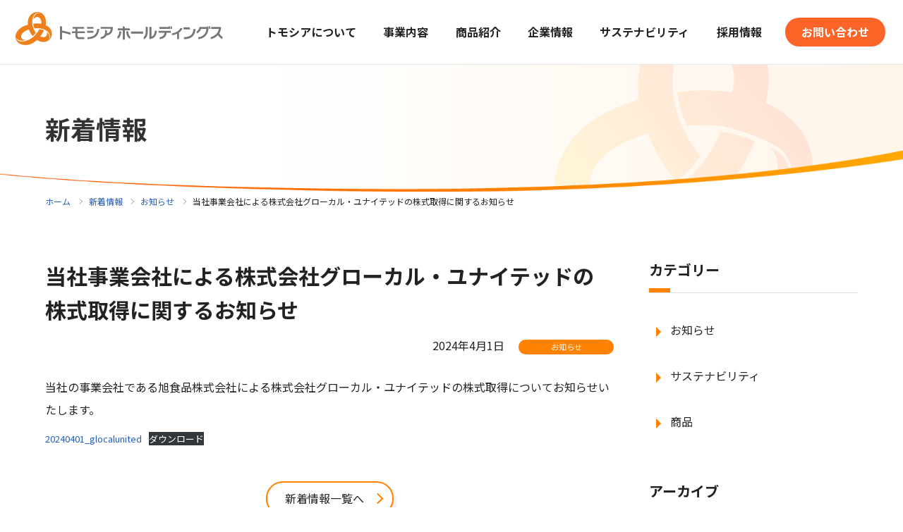

--- FILE ---
content_type: text/html; charset=UTF-8
request_url: https://www.tomoshia.co.jp/notice/267/
body_size: 31848
content:
<!DOCTYPE html>
<html lang="ja">
<head>
<!-- Google Tag Manager -->
<script>(function(w,d,s,l,i){w[l]=w[l]||[];w[l].push({'gtm.start':
new Date().getTime(),event:'gtm.js'});var f=d.getElementsByTagName(s)[0],
j=d.createElement(s),dl=l!='dataLayer'?'&l='+l:'';j.async=true;j.src=
'https://www.googletagmanager.com/gtm.js?id='+i+dl;f.parentNode.insertBefore(j,f);
})(window,document,'script','dataLayer','GTM-M69ST9HJ');</script>
<!-- End Google Tag Manager -->
<meta charset="UTF-8">
<title>当社事業会社による株式会社グローカル・ユナイテッドの株式取得に関するお知らせ｜トモシアホールディングス株式会社
</title>
<link rel="shortcut icon" href="https://www.tomoshia.co.jp/favicon.ico">
<link rel="apple-touch-icon" href="https://www.tomoshia.co.jp/apple-touch-icon.png">
<meta name="viewport" content="width=device-width, initial-scale=1.0">
<link rel="stylesheet" href="https://www.tomoshia.co.jp/css/responsive.css">
<link rel="stylesheet" href="https://www.tomoshia.co.jp/css/default.css">
<link rel="stylesheet" href="https://www.tomoshia.co.jp/css/parts.css">
<link rel="stylesheet" href="https://www.tomoshia.co.jp/css/common.css">
<link rel="preconnect" href="https://fonts.googleapis.com">
<link rel="preconnect" href="https://fonts.gstatic.com" crossorigin>
<link href="https://fonts.googleapis.com/css2?family=Noto+Sans+JP:wght@400;700&display=swap" rel="stylesheet">

<!-- page-css -->
<link rel="stylesheet" href="https://www.tomoshia.co.jp/css/info.css">
<meta name='robots' content='max-image-preview:large' />
<style id='wp-img-auto-sizes-contain-inline-css' type='text/css'>
img:is([sizes=auto i],[sizes^="auto," i]){contain-intrinsic-size:3000px 1500px}
/*# sourceURL=wp-img-auto-sizes-contain-inline-css */
</style>
<style id='wp-emoji-styles-inline-css' type='text/css'>

	img.wp-smiley, img.emoji {
		display: inline !important;
		border: none !important;
		box-shadow: none !important;
		height: 1em !important;
		width: 1em !important;
		margin: 0 0.07em !important;
		vertical-align: -0.1em !important;
		background: none !important;
		padding: 0 !important;
	}
/*# sourceURL=wp-emoji-styles-inline-css */
</style>
<style id='wp-block-library-inline-css' type='text/css'>
:root{--wp-block-synced-color:#7a00df;--wp-block-synced-color--rgb:122,0,223;--wp-bound-block-color:var(--wp-block-synced-color);--wp-editor-canvas-background:#ddd;--wp-admin-theme-color:#007cba;--wp-admin-theme-color--rgb:0,124,186;--wp-admin-theme-color-darker-10:#006ba1;--wp-admin-theme-color-darker-10--rgb:0,107,160.5;--wp-admin-theme-color-darker-20:#005a87;--wp-admin-theme-color-darker-20--rgb:0,90,135;--wp-admin-border-width-focus:2px}@media (min-resolution:192dpi){:root{--wp-admin-border-width-focus:1.5px}}.wp-element-button{cursor:pointer}:root .has-very-light-gray-background-color{background-color:#eee}:root .has-very-dark-gray-background-color{background-color:#313131}:root .has-very-light-gray-color{color:#eee}:root .has-very-dark-gray-color{color:#313131}:root .has-vivid-green-cyan-to-vivid-cyan-blue-gradient-background{background:linear-gradient(135deg,#00d084,#0693e3)}:root .has-purple-crush-gradient-background{background:linear-gradient(135deg,#34e2e4,#4721fb 50%,#ab1dfe)}:root .has-hazy-dawn-gradient-background{background:linear-gradient(135deg,#faaca8,#dad0ec)}:root .has-subdued-olive-gradient-background{background:linear-gradient(135deg,#fafae1,#67a671)}:root .has-atomic-cream-gradient-background{background:linear-gradient(135deg,#fdd79a,#004a59)}:root .has-nightshade-gradient-background{background:linear-gradient(135deg,#330968,#31cdcf)}:root .has-midnight-gradient-background{background:linear-gradient(135deg,#020381,#2874fc)}:root{--wp--preset--font-size--normal:16px;--wp--preset--font-size--huge:42px}.has-regular-font-size{font-size:1em}.has-larger-font-size{font-size:2.625em}.has-normal-font-size{font-size:var(--wp--preset--font-size--normal)}.has-huge-font-size{font-size:var(--wp--preset--font-size--huge)}.has-text-align-center{text-align:center}.has-text-align-left{text-align:left}.has-text-align-right{text-align:right}.has-fit-text{white-space:nowrap!important}#end-resizable-editor-section{display:none}.aligncenter{clear:both}.items-justified-left{justify-content:flex-start}.items-justified-center{justify-content:center}.items-justified-right{justify-content:flex-end}.items-justified-space-between{justify-content:space-between}.screen-reader-text{border:0;clip-path:inset(50%);height:1px;margin:-1px;overflow:hidden;padding:0;position:absolute;width:1px;word-wrap:normal!important}.screen-reader-text:focus{background-color:#ddd;clip-path:none;color:#444;display:block;font-size:1em;height:auto;left:5px;line-height:normal;padding:15px 23px 14px;text-decoration:none;top:5px;width:auto;z-index:100000}html :where(.has-border-color){border-style:solid}html :where([style*=border-top-color]){border-top-style:solid}html :where([style*=border-right-color]){border-right-style:solid}html :where([style*=border-bottom-color]){border-bottom-style:solid}html :where([style*=border-left-color]){border-left-style:solid}html :where([style*=border-width]){border-style:solid}html :where([style*=border-top-width]){border-top-style:solid}html :where([style*=border-right-width]){border-right-style:solid}html :where([style*=border-bottom-width]){border-bottom-style:solid}html :where([style*=border-left-width]){border-left-style:solid}html :where(img[class*=wp-image-]){height:auto;max-width:100%}:where(figure){margin:0 0 1em}html :where(.is-position-sticky){--wp-admin--admin-bar--position-offset:var(--wp-admin--admin-bar--height,0px)}@media screen and (max-width:600px){html :where(.is-position-sticky){--wp-admin--admin-bar--position-offset:0px}}

/*# sourceURL=wp-block-library-inline-css */
</style><style id='wp-block-file-inline-css' type='text/css'>
.wp-block-file{box-sizing:border-box}.wp-block-file:not(.wp-element-button){font-size:.8em}.wp-block-file.aligncenter{text-align:center}.wp-block-file.alignright{text-align:right}.wp-block-file *+.wp-block-file__button{margin-left:.75em}:where(.wp-block-file){margin-bottom:1.5em}.wp-block-file__embed{margin-bottom:1em}:where(.wp-block-file__button){border-radius:2em;display:inline-block;padding:.5em 1em}:where(.wp-block-file__button):where(a):active,:where(.wp-block-file__button):where(a):focus,:where(.wp-block-file__button):where(a):hover,:where(.wp-block-file__button):where(a):visited{box-shadow:none;color:#fff;opacity:.85;text-decoration:none}
/*# sourceURL=https://www.tomoshia.co.jp/wp/wp-includes/blocks/file/style.min.css */
</style>
<style id='wp-block-paragraph-inline-css' type='text/css'>
.is-small-text{font-size:.875em}.is-regular-text{font-size:1em}.is-large-text{font-size:2.25em}.is-larger-text{font-size:3em}.has-drop-cap:not(:focus):first-letter{float:left;font-size:8.4em;font-style:normal;font-weight:100;line-height:.68;margin:.05em .1em 0 0;text-transform:uppercase}body.rtl .has-drop-cap:not(:focus):first-letter{float:none;margin-left:.1em}p.has-drop-cap.has-background{overflow:hidden}:root :where(p.has-background){padding:1.25em 2.375em}:where(p.has-text-color:not(.has-link-color)) a{color:inherit}p.has-text-align-left[style*="writing-mode:vertical-lr"],p.has-text-align-right[style*="writing-mode:vertical-rl"]{rotate:180deg}
/*# sourceURL=https://www.tomoshia.co.jp/wp/wp-includes/blocks/paragraph/style.min.css */
</style>
<style id='global-styles-inline-css' type='text/css'>
:root{--wp--preset--aspect-ratio--square: 1;--wp--preset--aspect-ratio--4-3: 4/3;--wp--preset--aspect-ratio--3-4: 3/4;--wp--preset--aspect-ratio--3-2: 3/2;--wp--preset--aspect-ratio--2-3: 2/3;--wp--preset--aspect-ratio--16-9: 16/9;--wp--preset--aspect-ratio--9-16: 9/16;--wp--preset--color--black: #000000;--wp--preset--color--cyan-bluish-gray: #abb8c3;--wp--preset--color--white: #ffffff;--wp--preset--color--pale-pink: #f78da7;--wp--preset--color--vivid-red: #cf2e2e;--wp--preset--color--luminous-vivid-orange: #ff6900;--wp--preset--color--luminous-vivid-amber: #fcb900;--wp--preset--color--light-green-cyan: #7bdcb5;--wp--preset--color--vivid-green-cyan: #00d084;--wp--preset--color--pale-cyan-blue: #8ed1fc;--wp--preset--color--vivid-cyan-blue: #0693e3;--wp--preset--color--vivid-purple: #9b51e0;--wp--preset--gradient--vivid-cyan-blue-to-vivid-purple: linear-gradient(135deg,rgb(6,147,227) 0%,rgb(155,81,224) 100%);--wp--preset--gradient--light-green-cyan-to-vivid-green-cyan: linear-gradient(135deg,rgb(122,220,180) 0%,rgb(0,208,130) 100%);--wp--preset--gradient--luminous-vivid-amber-to-luminous-vivid-orange: linear-gradient(135deg,rgb(252,185,0) 0%,rgb(255,105,0) 100%);--wp--preset--gradient--luminous-vivid-orange-to-vivid-red: linear-gradient(135deg,rgb(255,105,0) 0%,rgb(207,46,46) 100%);--wp--preset--gradient--very-light-gray-to-cyan-bluish-gray: linear-gradient(135deg,rgb(238,238,238) 0%,rgb(169,184,195) 100%);--wp--preset--gradient--cool-to-warm-spectrum: linear-gradient(135deg,rgb(74,234,220) 0%,rgb(151,120,209) 20%,rgb(207,42,186) 40%,rgb(238,44,130) 60%,rgb(251,105,98) 80%,rgb(254,248,76) 100%);--wp--preset--gradient--blush-light-purple: linear-gradient(135deg,rgb(255,206,236) 0%,rgb(152,150,240) 100%);--wp--preset--gradient--blush-bordeaux: linear-gradient(135deg,rgb(254,205,165) 0%,rgb(254,45,45) 50%,rgb(107,0,62) 100%);--wp--preset--gradient--luminous-dusk: linear-gradient(135deg,rgb(255,203,112) 0%,rgb(199,81,192) 50%,rgb(65,88,208) 100%);--wp--preset--gradient--pale-ocean: linear-gradient(135deg,rgb(255,245,203) 0%,rgb(182,227,212) 50%,rgb(51,167,181) 100%);--wp--preset--gradient--electric-grass: linear-gradient(135deg,rgb(202,248,128) 0%,rgb(113,206,126) 100%);--wp--preset--gradient--midnight: linear-gradient(135deg,rgb(2,3,129) 0%,rgb(40,116,252) 100%);--wp--preset--font-size--small: 13px;--wp--preset--font-size--medium: 20px;--wp--preset--font-size--large: 36px;--wp--preset--font-size--x-large: 42px;--wp--preset--spacing--20: 0.44rem;--wp--preset--spacing--30: 0.67rem;--wp--preset--spacing--40: 1rem;--wp--preset--spacing--50: 1.5rem;--wp--preset--spacing--60: 2.25rem;--wp--preset--spacing--70: 3.38rem;--wp--preset--spacing--80: 5.06rem;--wp--preset--shadow--natural: 6px 6px 9px rgba(0, 0, 0, 0.2);--wp--preset--shadow--deep: 12px 12px 50px rgba(0, 0, 0, 0.4);--wp--preset--shadow--sharp: 6px 6px 0px rgba(0, 0, 0, 0.2);--wp--preset--shadow--outlined: 6px 6px 0px -3px rgb(255, 255, 255), 6px 6px rgb(0, 0, 0);--wp--preset--shadow--crisp: 6px 6px 0px rgb(0, 0, 0);}:where(.is-layout-flex){gap: 0.5em;}:where(.is-layout-grid){gap: 0.5em;}body .is-layout-flex{display: flex;}.is-layout-flex{flex-wrap: wrap;align-items: center;}.is-layout-flex > :is(*, div){margin: 0;}body .is-layout-grid{display: grid;}.is-layout-grid > :is(*, div){margin: 0;}:where(.wp-block-columns.is-layout-flex){gap: 2em;}:where(.wp-block-columns.is-layout-grid){gap: 2em;}:where(.wp-block-post-template.is-layout-flex){gap: 1.25em;}:where(.wp-block-post-template.is-layout-grid){gap: 1.25em;}.has-black-color{color: var(--wp--preset--color--black) !important;}.has-cyan-bluish-gray-color{color: var(--wp--preset--color--cyan-bluish-gray) !important;}.has-white-color{color: var(--wp--preset--color--white) !important;}.has-pale-pink-color{color: var(--wp--preset--color--pale-pink) !important;}.has-vivid-red-color{color: var(--wp--preset--color--vivid-red) !important;}.has-luminous-vivid-orange-color{color: var(--wp--preset--color--luminous-vivid-orange) !important;}.has-luminous-vivid-amber-color{color: var(--wp--preset--color--luminous-vivid-amber) !important;}.has-light-green-cyan-color{color: var(--wp--preset--color--light-green-cyan) !important;}.has-vivid-green-cyan-color{color: var(--wp--preset--color--vivid-green-cyan) !important;}.has-pale-cyan-blue-color{color: var(--wp--preset--color--pale-cyan-blue) !important;}.has-vivid-cyan-blue-color{color: var(--wp--preset--color--vivid-cyan-blue) !important;}.has-vivid-purple-color{color: var(--wp--preset--color--vivid-purple) !important;}.has-black-background-color{background-color: var(--wp--preset--color--black) !important;}.has-cyan-bluish-gray-background-color{background-color: var(--wp--preset--color--cyan-bluish-gray) !important;}.has-white-background-color{background-color: var(--wp--preset--color--white) !important;}.has-pale-pink-background-color{background-color: var(--wp--preset--color--pale-pink) !important;}.has-vivid-red-background-color{background-color: var(--wp--preset--color--vivid-red) !important;}.has-luminous-vivid-orange-background-color{background-color: var(--wp--preset--color--luminous-vivid-orange) !important;}.has-luminous-vivid-amber-background-color{background-color: var(--wp--preset--color--luminous-vivid-amber) !important;}.has-light-green-cyan-background-color{background-color: var(--wp--preset--color--light-green-cyan) !important;}.has-vivid-green-cyan-background-color{background-color: var(--wp--preset--color--vivid-green-cyan) !important;}.has-pale-cyan-blue-background-color{background-color: var(--wp--preset--color--pale-cyan-blue) !important;}.has-vivid-cyan-blue-background-color{background-color: var(--wp--preset--color--vivid-cyan-blue) !important;}.has-vivid-purple-background-color{background-color: var(--wp--preset--color--vivid-purple) !important;}.has-black-border-color{border-color: var(--wp--preset--color--black) !important;}.has-cyan-bluish-gray-border-color{border-color: var(--wp--preset--color--cyan-bluish-gray) !important;}.has-white-border-color{border-color: var(--wp--preset--color--white) !important;}.has-pale-pink-border-color{border-color: var(--wp--preset--color--pale-pink) !important;}.has-vivid-red-border-color{border-color: var(--wp--preset--color--vivid-red) !important;}.has-luminous-vivid-orange-border-color{border-color: var(--wp--preset--color--luminous-vivid-orange) !important;}.has-luminous-vivid-amber-border-color{border-color: var(--wp--preset--color--luminous-vivid-amber) !important;}.has-light-green-cyan-border-color{border-color: var(--wp--preset--color--light-green-cyan) !important;}.has-vivid-green-cyan-border-color{border-color: var(--wp--preset--color--vivid-green-cyan) !important;}.has-pale-cyan-blue-border-color{border-color: var(--wp--preset--color--pale-cyan-blue) !important;}.has-vivid-cyan-blue-border-color{border-color: var(--wp--preset--color--vivid-cyan-blue) !important;}.has-vivid-purple-border-color{border-color: var(--wp--preset--color--vivid-purple) !important;}.has-vivid-cyan-blue-to-vivid-purple-gradient-background{background: var(--wp--preset--gradient--vivid-cyan-blue-to-vivid-purple) !important;}.has-light-green-cyan-to-vivid-green-cyan-gradient-background{background: var(--wp--preset--gradient--light-green-cyan-to-vivid-green-cyan) !important;}.has-luminous-vivid-amber-to-luminous-vivid-orange-gradient-background{background: var(--wp--preset--gradient--luminous-vivid-amber-to-luminous-vivid-orange) !important;}.has-luminous-vivid-orange-to-vivid-red-gradient-background{background: var(--wp--preset--gradient--luminous-vivid-orange-to-vivid-red) !important;}.has-very-light-gray-to-cyan-bluish-gray-gradient-background{background: var(--wp--preset--gradient--very-light-gray-to-cyan-bluish-gray) !important;}.has-cool-to-warm-spectrum-gradient-background{background: var(--wp--preset--gradient--cool-to-warm-spectrum) !important;}.has-blush-light-purple-gradient-background{background: var(--wp--preset--gradient--blush-light-purple) !important;}.has-blush-bordeaux-gradient-background{background: var(--wp--preset--gradient--blush-bordeaux) !important;}.has-luminous-dusk-gradient-background{background: var(--wp--preset--gradient--luminous-dusk) !important;}.has-pale-ocean-gradient-background{background: var(--wp--preset--gradient--pale-ocean) !important;}.has-electric-grass-gradient-background{background: var(--wp--preset--gradient--electric-grass) !important;}.has-midnight-gradient-background{background: var(--wp--preset--gradient--midnight) !important;}.has-small-font-size{font-size: var(--wp--preset--font-size--small) !important;}.has-medium-font-size{font-size: var(--wp--preset--font-size--medium) !important;}.has-large-font-size{font-size: var(--wp--preset--font-size--large) !important;}.has-x-large-font-size{font-size: var(--wp--preset--font-size--x-large) !important;}
/*# sourceURL=global-styles-inline-css */
</style>

<style id='classic-theme-styles-inline-css' type='text/css'>
/*! This file is auto-generated */
.wp-block-button__link{color:#fff;background-color:#32373c;border-radius:9999px;box-shadow:none;text-decoration:none;padding:calc(.667em + 2px) calc(1.333em + 2px);font-size:1.125em}.wp-block-file__button{background:#32373c;color:#fff;text-decoration:none}
/*# sourceURL=/wp-includes/css/classic-themes.min.css */
</style>
<link rel="canonical" href="https://www.tomoshia.co.jp/notice/267/" />
</head>
<body>
<!-- Google Tag Manager (noscript) -->
<noscript><iframe src="https://www.googletagmanager.com/ns.html?id=GTM-M69ST9HJ"
height="0" width="0" style="display:none;visibility:hidden"></iframe></noscript>
<!-- End Google Tag Manager (noscript) -->
  <a id="page-top"></a>
  <noscript><p>このページはJavascriptを使用しています。Javascriptをonにしてください</p></noscript>
  <header>
    <div class="header-area">
      <div class="header-left">
                <p><a href="https://www.tomoshia.co.jp/" class="header-logo"><img src="https://www.tomoshia.co.jp/images/common/logo.svg" alt="トモシア ホールディングス"></a></p>
              </div>
      <div class="header-right">
        <nav>
          <ul class="global-nav">
            <li class="glnav-about"> <span>トモシアについて</span>
              <div class="global-menu-child">
                <ul>
                  <li><a href="https://www.tomoshia.co.jp/about">トモシアグループとは</a></li>
                  <li><a href="https://www.tomoshia.co.jp/about/vision">トモシアグループビジョン2027</a></li>
                  <li><a href="https://www.tomoshia.co.jp/about/numbers">数字で見るトモシア</a></li>
                  <li><a href="https://www.tomoshia.co.jp/about/office">事業会社一覧</a></li>
                </ul>
              </div>
            </li>
            <li class="glnav-business"> <span>事業内容</span>
              <div class="global-menu-child">
                <ul>
                  <li><a href="https://www.tomoshia.co.jp/business">卸売業とは</a></li>
                  <li><a href="https://www.tomoshia.co.jp/business/sales">営業本部</a></li>
                  <li><a href="https://www.tomoshia.co.jp/business/goods">商品本部</a></li>
                  <li><a href="https://www.tomoshia.co.jp/business/management">管理本部</a></li>
                  <li><a href="https://www.tomoshia.co.jp/business/strategy">経営戦略本部</a></li>
                </ul>
              </div>
            </li>
            <li class="glnav-products"> <a href="https://www.tomoshia.co.jp/products">商品紹介</a> </li>
            <li class="glnav-company"> <span>企業情報</span>
              <div class="global-menu-child">
                <ul>
                  <li><a href="https://www.tomoshia.co.jp/company">ご挨拶</a></li>
                  <li><a href="https://www.tomoshia.co.jp/company/outline">会社概要</a></li>
                  <li><a href="https://www.tomoshia.co.jp/company/outline/#member">役員・組織図</a></li>
                  <li><a href="https://www.tomoshia.co.jp/company/outline/#access">事業所・アクセスマップ</a></li>
                  <li><a href="https://www.tomoshia.co.jp/company/group">グループ会社一覧</a></li>
                </ul>
              </div>
            </li>
            <li><a href="https://www.tomoshia.co.jp/sustainability">サステナビリティ</a></li>
            <li class="glnav-recruit"> <a href="https://www.tomoshia.co.jp/recruit">採用情報</a> </li>
          </ul>
        </nav>
        <a href="https://www.tomoshia.co.jp/inquiry" class="btn-inquiry">お問い合わせ</a> </div>
    </div>
    <div id="btn_smp" class="menu-button">
      <div class="menu-trigger"> <span></span> <span></span> <span>MENU</span> </div>
    </div>
    <div class="smp-menu" id="smpmenu">
      <div class="menu-area">
        <ul>
          <li> <span>トモシアについて</span>
            <ul class="smp-menu-child">
              <li><a href="https://www.tomoshia.co.jp/about">トモシアグループとは</a></li>
              <li><a href="https://www.tomoshia.co.jp/about/vision">トモシアグループビジョン2027</a></li>
              <li><a href="https://www.tomoshia.co.jp/about/numbers">数字で見るトモシア</a></li>
              <li><a href="https://www.tomoshia.co.jp/about/office">事業会社一覧</a></li>
            </ul>
          </li>
          <li> <span>事業内容</span>
            <ul class="smp-menu-child">
              <li><a href="https://www.tomoshia.co.jp/business">卸売業とは</a></li>
              <li><a href="https://www.tomoshia.co.jp/business/sales">営業本部</a></li>
              <li><a href="https://www.tomoshia.co.jp/business/goods">商品本部</a></li>
              <li><a href="https://www.tomoshia.co.jp/business/management">管理本部</a></li>
              <li><a href="https://www.tomoshia.co.jp/business/strategy">経営戦略本部</a></li>
            </ul>
          </li>
          <li><a href="https://www.tomoshia.co.jp/products">商品紹介</a></li>
          <li> <span>企業情報</span>
            <ul class="smp-menu-child">
              <li><a href="https://www.tomoshia.co.jp/company">ご挨拶</a></li>
              <li><a href="https://www.tomoshia.co.jp/company/outline">会社概要</a></li>
              <li><a href="https://www.tomoshia.co.jp/company/outline/#member">役員・組織図</a></li>
              <li><a href="https://www.tomoshia.co.jp/company/outline/#access">事業所・アクセスマップ</a></li>
              <li><a href="https://www.tomoshia.co.jp/company/group">グループ会社一覧</a></li>
            </ul>
          </li>
          <li><a href="https://www.tomoshia.co.jp/sustainability">サステナビリティ</a></li>
          <li class="smp-menu-recruit"><a href="https://www.tomoshia.co.jp/recruit">採用情報</a></li>
        </ul>
        <a href="https://www.tomoshia.co.jp/inquiry" class="btn-inquiry" target="_blank">お問い合わせ</a> </div>
    </div>
  </header>
  <!-- header-area-wrap--><div class="wrap">
  <div class="page-title-wrap">
      <div class="container">
        <p>新着情報</p>
      </div>
    </div>
    <div class="breadcrumb">
      <ul>
    <li><a href="https://www.tomoshia.co.jp/">ホーム</a></li>
    <li><a href="https://www.tomoshia.co.jp/info/">新着情報</a></li>
    <li><a href="https://www.tomoshia.co.jp/category/notice/">お知らせ</a></li>
    <li>当社事業会社による株式会社グローカル・ユナイテッドの株式取得に関するお知らせ</li>
  </ul>
  </div>
  <main class="kiji-area">
      <div class="container kiji-area">
        <div class="info-area">
          <div class="left">
          <h1 class="kiji-title">当社事業会社による株式会社グローカル・ユナイテッドの株式取得に関するお知らせ</h1>
          <p class="date-area"><time datetime="2024-04-01">2024年4月1日</time><span class="label">お知らせ</span></p>
          <div class="cms-area">
                    
<p>当社の事業会社である旭食品株式会社による株式会社グローカル・ユナイテッドの株式取得についてお知らせいたします。</p>



<div data-wp-interactive="core/file" class="wp-block-file"><object data-wp-bind--hidden="!state.hasPdfPreview" hidden class="wp-block-file__embed" data="https://www.tomoshia.co.jp/wp/wp-content/uploads/20240401_glocalunited.pdf" type="application/pdf" style="width:100%;height:600px" aria-label="20240401_glocalunitedの埋め込み。"></object><a id="wp-block-file--media-f6c1c8f6-3e9a-4d9f-9064-c28cac876c27" href="https://www.tomoshia.co.jp/wp/wp-content/uploads/20240401_glocalunited.pdf">20240401_glocalunited</a><a href="https://www.tomoshia.co.jp/wp/wp-content/uploads/20240401_glocalunited.pdf" class="wp-block-file__button wp-element-button" download aria-describedby="wp-block-file--media-f6c1c8f6-3e9a-4d9f-9064-c28cac876c27">ダウンロード</a></div>
                    </div>
            <div class="button-area">
              <a href="javascript:history.back();" class="btn-normal">新着情報一覧へ</a>
            </div>

  </div>
  <div class="right">
      <div>
<p class="archive-title">カテゴリー</p>
<ul class="archive-list">
<li><a href="https://www.tomoshia.co.jp/category/notice/" >お知らせ</a></li>
<li><a href="https://www.tomoshia.co.jp/category/sustainability/" >サステナビリティ</a></li>
<li><a href="https://www.tomoshia.co.jp/category/product/" >商品</a></li>
 
          </ul>
</div>      <div>
<p class="archive-title">アーカイブ</p>
<ul class="archive-list">
          	<li><a href='https://www.tomoshia.co.jp/date/2025/'>2025年</a></li>
	<li><a href='https://www.tomoshia.co.jp/date/2024/'>2024年</a></li>
	<li><a href='https://www.tomoshia.co.jp/date/2023/'>2023年</a></li>
        </ul>
      </div>

      </div>
        </div>
      </div>
    </main>
  </div>
<footer>
    <div class="page-top">
      <span>
        <a class="scroll" href="#page-top"></a>
      </span>
    </div>
    <div class="container">
      <div class="footer-area">
        <div class="footer-main">
          <a href="https://www.tomoshia.co.jp/"><img src="https://www.tomoshia.co.jp/images/common/logo.svg" alt="トモシア ホールディングス" class="logo-footer" ></a>
        </div>
        <div class="footer-second">
          <div>
            <ul>
              <li><a href="https://www.tomoshia.co.jp/about">トモシアグループとは</a></li>
              <li><a href="https://www.tomoshia.co.jp/business">事業内容</a></li>
              <li><a href="https://www.tomoshia.co.jp/products">商品紹介</a></li>
              <li><a href="https://www.tomoshia.co.jp/company">企業情報</a></li>
            </ul>
          </div>
          <div>
            <ul>
              <li><a href="https://www.tomoshia.co.jp/sustainability">サステナビリティ</a></li>
              <li><a href="https://www.tomoshia.co.jp/recruit">採用情報</a></li>
              <li><a href="https://www.tomoshia.co.jp/inquiry">お問い合わせ</a></li>
              <li><a href="https://www.tomoshia.co.jp/info">お知らせ</a></li>
            </ul>
          </div>
        </div>
      </div>
      <ul class="privacy-link">
        <li><a href="https://www.tomoshia.co.jp/sitepolicy">サイトポリシー</a></li>
        <li><a href="https://www.tomoshia.co.jp/socialmedia_policy">ソーシャルメディアポリシー</a></li>
        <li><a href="https://www.tomoshia.co.jp/privacy">個人情報保護方針</a></li>
      </ul>
      <p class="copyright">(C) TOMOSHIA HOLDINGS CO.,LTD. All Rights Reserved.</p>
    </div>
  </footer>
  <script src="https://www.tomoshia.co.jp/js/jquery.js"></script>
  <script src="https://www.tomoshia.co.jp/js/common.js"></script>
  <script type="speculationrules">
{"prefetch":[{"source":"document","where":{"and":[{"href_matches":"/*"},{"not":{"href_matches":["/wp/wp-*.php","/wp/wp-admin/*","/wp/wp-content/uploads/*","/wp/wp-content/*","/wp/wp-content/plugins/*","/wp/wp-content/themes/tomoshia/*","/*\\?(.+)"]}},{"not":{"selector_matches":"a[rel~=\"nofollow\"]"}},{"not":{"selector_matches":".no-prefetch, .no-prefetch a"}}]},"eagerness":"conservative"}]}
</script>
<script type="importmap" id="wp-importmap">
{"imports":{"@wordpress/interactivity":"https://www.tomoshia.co.jp/wp/wp-includes/js/dist/script-modules/interactivity/index.min.js?ver=8964710565a1d258501f"}}
</script>
<script type="module" src="https://www.tomoshia.co.jp/wp/wp-includes/js/dist/script-modules/block-library/file/view.min.js?ver=f9665632b48682075277" id="@wordpress/block-library/file/view-js-module" fetchpriority="low" data-wp-router-options="{&quot;loadOnClientNavigation&quot;:true}"></script>
<link rel="modulepreload" href="https://www.tomoshia.co.jp/wp/wp-includes/js/dist/script-modules/interactivity/index.min.js?ver=8964710565a1d258501f" id="@wordpress/interactivity-js-modulepreload" fetchpriority="low">
<script id="wp-emoji-settings" type="application/json">
{"baseUrl":"https://s.w.org/images/core/emoji/17.0.2/72x72/","ext":".png","svgUrl":"https://s.w.org/images/core/emoji/17.0.2/svg/","svgExt":".svg","source":{"concatemoji":"https://www.tomoshia.co.jp/wp/wp-includes/js/wp-emoji-release.min.js?ver=6.9"}}
</script>
<script type="module">
/* <![CDATA[ */
/*! This file is auto-generated */
const a=JSON.parse(document.getElementById("wp-emoji-settings").textContent),o=(window._wpemojiSettings=a,"wpEmojiSettingsSupports"),s=["flag","emoji"];function i(e){try{var t={supportTests:e,timestamp:(new Date).valueOf()};sessionStorage.setItem(o,JSON.stringify(t))}catch(e){}}function c(e,t,n){e.clearRect(0,0,e.canvas.width,e.canvas.height),e.fillText(t,0,0);t=new Uint32Array(e.getImageData(0,0,e.canvas.width,e.canvas.height).data);e.clearRect(0,0,e.canvas.width,e.canvas.height),e.fillText(n,0,0);const a=new Uint32Array(e.getImageData(0,0,e.canvas.width,e.canvas.height).data);return t.every((e,t)=>e===a[t])}function p(e,t){e.clearRect(0,0,e.canvas.width,e.canvas.height),e.fillText(t,0,0);var n=e.getImageData(16,16,1,1);for(let e=0;e<n.data.length;e++)if(0!==n.data[e])return!1;return!0}function u(e,t,n,a){switch(t){case"flag":return n(e,"\ud83c\udff3\ufe0f\u200d\u26a7\ufe0f","\ud83c\udff3\ufe0f\u200b\u26a7\ufe0f")?!1:!n(e,"\ud83c\udde8\ud83c\uddf6","\ud83c\udde8\u200b\ud83c\uddf6")&&!n(e,"\ud83c\udff4\udb40\udc67\udb40\udc62\udb40\udc65\udb40\udc6e\udb40\udc67\udb40\udc7f","\ud83c\udff4\u200b\udb40\udc67\u200b\udb40\udc62\u200b\udb40\udc65\u200b\udb40\udc6e\u200b\udb40\udc67\u200b\udb40\udc7f");case"emoji":return!a(e,"\ud83e\u1fac8")}return!1}function f(e,t,n,a){let r;const o=(r="undefined"!=typeof WorkerGlobalScope&&self instanceof WorkerGlobalScope?new OffscreenCanvas(300,150):document.createElement("canvas")).getContext("2d",{willReadFrequently:!0}),s=(o.textBaseline="top",o.font="600 32px Arial",{});return e.forEach(e=>{s[e]=t(o,e,n,a)}),s}function r(e){var t=document.createElement("script");t.src=e,t.defer=!0,document.head.appendChild(t)}a.supports={everything:!0,everythingExceptFlag:!0},new Promise(t=>{let n=function(){try{var e=JSON.parse(sessionStorage.getItem(o));if("object"==typeof e&&"number"==typeof e.timestamp&&(new Date).valueOf()<e.timestamp+604800&&"object"==typeof e.supportTests)return e.supportTests}catch(e){}return null}();if(!n){if("undefined"!=typeof Worker&&"undefined"!=typeof OffscreenCanvas&&"undefined"!=typeof URL&&URL.createObjectURL&&"undefined"!=typeof Blob)try{var e="postMessage("+f.toString()+"("+[JSON.stringify(s),u.toString(),c.toString(),p.toString()].join(",")+"));",a=new Blob([e],{type:"text/javascript"});const r=new Worker(URL.createObjectURL(a),{name:"wpTestEmojiSupports"});return void(r.onmessage=e=>{i(n=e.data),r.terminate(),t(n)})}catch(e){}i(n=f(s,u,c,p))}t(n)}).then(e=>{for(const n in e)a.supports[n]=e[n],a.supports.everything=a.supports.everything&&a.supports[n],"flag"!==n&&(a.supports.everythingExceptFlag=a.supports.everythingExceptFlag&&a.supports[n]);var t;a.supports.everythingExceptFlag=a.supports.everythingExceptFlag&&!a.supports.flag,a.supports.everything||((t=a.source||{}).concatemoji?r(t.concatemoji):t.wpemoji&&t.twemoji&&(r(t.twemoji),r(t.wpemoji)))});
//# sourceURL=https://www.tomoshia.co.jp/wp/wp-includes/js/wp-emoji-loader.min.js
/* ]]> */
</script>


--- FILE ---
content_type: text/css
request_url: https://www.tomoshia.co.jp/css/default.css
body_size: 2698
content:
@charset "utf-8";
/*----------------------------------------------------
  リセット
----------------------------------------------------*/
*, *::before, *::after {
  box-sizing:border-box
}
* {
  margin: 0;
  padding: 0;
  vertical-align: baseline;
}

/*----------------------------------------------------
  初期設定
----------------------------------------------------*/
@-ms-viewport {
  width: device-width;
}
html {
  overflow-y: scroll;
  font-size: 62.5%;
  color:#222;
}
body {
  background: #fff;
  line-height: 1.6;
}
body, input, textarea, select {
  font-family: "YuGothic",Meiryo,"メイリオ","Hiragino Kaku Gothic ProN",sans-serif;
  /* font-family: "游明朝", YuMincho, "ヒラギノ明朝 ProN W3", "Hiragino Mincho ProN", "HG明朝E", "ＭＳ Ｐ明朝", "ＭＳ 明朝", serif; */
}
[tabindex="-1"]:focus {
  outline: 0 !important;
}
img {
  vertical-align:bottom;
  line-height: 1 !important;
}
blockquote, q {
  border-left:5px solid #b6b6b6;
  quotes: none;
  padding-left: 15px;
  margin: 1em 0;
}
blockquote:before, blockquote:after, q:before, q:after {
  content: '';
  content: none;
}
input, textarea {
  margin: 0;
  padding: 0;
}
h1, h2, h3, h4, h5, h6 {
  font-size: 100%;
}
ol, ul {
  padding-left: 2em;
}
ol {
  list-style: decimal outside none;
}
ul {
  list-style:disc outside none;
}
table {
  border-collapse: collapse;
  border-spacing: 0;
}
caption, th {
  text-align: left;
}
hr { 
  margin: 2em auto; 
  border: 0; 
  border-top: 1px solid #ccc; 
  border-bottom: 1px solid #ffffff; 
}

/*----------------------------------------------------
	インライン要素
----------------------------------------------------*/
em {
  font-style: italic;
}
mark {
  background: none repeat scroll 0 0 #FFFF00;
}
strong {
	font-weight: bold;
}
sub,
sup {
  position: relative;
  font-size: 75%;
  line-height: 0;
  vertical-align: baseline;
}
sub {
  bottom: -.25em;
}
sup {
  top: -.5em;
}

/*----------------------------------------------------
	表組
----------------------------------------------------*/
table th, table td {
  padding: 0.6em;
  vertical-align: top;
}
table th {
  white-space:nowrap;
}
table th, table tfoot td {
  font-weight: bold;
  text-align: left;
}


/*----------------------------------------------------
	フォーム
----------------------------------------------------*/
input[type="text"],
input[type="email"],
textarea,
select {
  border:0;
  padding:4px;
  border:solid 1px #ddd;
  margin:3px 0 ;
  -webkit-border-radius: 3px;
  -moz-border-radius: 3px;
  border-radius: 3px;
  vertical-align:middle;
}
input[type="radio"],
input[type="checkbox"] {
  margin:3px 0 ;
  vertical-align:middle;
}
input:focus[type="text"],
textarea:focus,
select:focus {
  border:solid 1px #EEA34A;
  background:#FFe;
}


--- FILE ---
content_type: text/css
request_url: https://www.tomoshia.co.jp/css/common.css
body_size: 19042
content:
@charset "UTF-8";
/*----------------------------------------------------
  変数セット
----------------------------------------------------*/
/*responsive.css上書き(bootstrap4)*/
.mx-auto {
  display: block;
}

/*----------------------------------------------------
  基本のレイアウト
----------------------------------------------------*/
body {
  color: #222;
  font-size: 1.6rem;
  font-family: "Noto Sans JP", sans-serif;
  animation: fadeIn 1s forwards;
}
@media screen and (max-width: 767.98px) {
  body {
    font-size: 1.4rem;
  }
}

/*** フェードインアニメーション ***/
@keyframes fadeIn {
  0% {
    opacity: 0;
  }
  100% {
    opacity: 1;
  }
}
.fadein {
  opacity: 0;
}

.fadeinAnime {
  animation-fill-mode: both;
  animation-duration: 1s;
  animation-name: fadeinAnime;
  visibility: visible !important;
  animation-delay: 0.1s;
}
@keyframes fadeinAnime {
  30% {
    opacity: 0;
    transform: translate(0, 30px);
  }
  100% {
    opacity: 1;
    transform: translate(0px, 0px);
  }
}
.xSlide {
  opacity: 0;
}

.xSlideAnime {
  animation-fill-mode: both;
  animation-duration: 1s;
  animation-name: xslide;
  visibility: visible !important;
  animation-delay: 0.1s;
}

@keyframes xslide {
  0% {
    transform: translateX(-30px);
  }
  100% {
    transform: translateX(0);
    opacity: 1;
  }
}
.wrap {
  padding-top: 92px;
}
@media screen and (max-width: 767.98px) {
  .wrap {
    padding-top: 62px;
  }
}

.main-area {
  font-size: 1.8rem;
}
@media screen and (max-width: 767.98px) {
  .main-area {
    font-size: 1.6rem;
  }
}
.main-area p {
  line-height: 2.2;
  margin-bottom: 1.5em;
}
.main-area section {
  margin-bottom: 12rem;
}
@media screen and (max-width: 767.98px) {
  .main-area section {
    margin-bottom: 6rem;
  }
}
@media screen and (max-width: 767.98px) {
  .main-area {
    font-size: 1.6rem;
  }
}

.container {
  padding-left: 5vw;
  padding-right: 5vw;
}
/*----------------------------------------------------
  リンク色
----------------------------------------------------*/
a:link {
  color: #245fbb;
  text-decoration: none;
}

a:visited {
  color: #245fbb;
  text-decoration: none;
}

a:hover {
  color: #E48E00;
  text-decoration: underline;
}

a:active {
  color: #E48E00;
  text-decoration: underline;
}

/*----------------------------------------------------
  タイトル
----------------------------------------------------*/
.page-title-wrap {
  height: 180px;
  position: relative;
  display: flex;
  align-items: center;
  background: url(../images/common/bg_pagetitle_logo.svg), linear-gradient(to right, #fff, #fff 30%, #fff5e9);
  background-repeat: no-repeat;
  background-position: center right 10vw, center, left;
}
.page-title-wrap::after {
  content: "";
  width: 100%;
  height: 6vw;
  display: block;
  background: url(../images/common/fig_pagetitle_line.png) no-repeat center bottom/cover;
  position: absolute;
  bottom: 0;
  left: 0;
  z-index: 1;
}
@media screen and (max-width: 767.98px) {
  .page-title-wrap::after {
    height: 70px;
  }
}
@media screen and (max-width: 767.98px) {
  .page-title-wrap {
    height: 90px;
    background-size: 150px, auto;
    margin-bottom: 3rem;
  }
}
.page-title-wrap h1,
.page-title-wrap p {
  font-size: 3.6rem;
  position: relative;
  font-weight: 700;
  z-index: 2;
  color: #333;
  text-shadow: 0 0 3px #fff, 0 0 3px #fff, 0 0 3px #fff, 0 0 3px #fff, 0 0 3px #fff, 0 0 3px #fff, 0 0 3px #fff, 0 0 3px #fff, 0 0 3px #fff, 0 0 3px #fff, 0 0 3px #fff, 0 0 3px #fff, 0 0 3px #fff, 0 0 3px #fff, 0 0 3px #fff, 0 0 3px #fff;
}
@media screen and (max-width: 1199.98px) {
  .page-title-wrap h1,
  .page-title-wrap p {
    font-size: 3rem;
  }
}
@media screen and (max-width: 767.98px) {
  .page-title-wrap h1,
  .page-title-wrap p {
    font-size: 2.2rem;
  }
}

.page-title-wrap.main {
  height: min(25vw, 420px);
}
.page-title-wrap.main::before {
  content: "";
  width: 70vw;
  height: 100%;
  background-repeat: no-repeat !important;
  background-position: center left !important;
  background-size: cover !important;
  position: absolute;
  top: 0;
  right: 0;
}
@media screen and (max-width: 767.98px) {
  .page-title-wrap.main {
    height: 160px;
  }
}

.contents-title {
  font-size: 2.6rem;
  padding-bottom: 0.8em;
  margin-bottom: 1.5em;
  position: relative;
  color: #333;
}
@media screen and (max-width: 767.98px) {
  .contents-title {
    font-size: 2.2rem;
  }
}
.contents-title::before {
  content: "";
  display: inline-block;
  width: 1.5em;
  height: 6px;
  background-color: #FF8200;
  position: absolute;
  bottom: 0;
  left: 0;
}

/*----------------------------------------------------
  ボタン
----------------------------------------------------*/
.button-area {
  margin: 2rem 0;
}

a.btn-main {
  display: inline-block;
  background-color: #FC6428;
  color: #fff;
  text-decoration: none;
  border-radius: 3rem;
  padding: 1.2rem 4rem 1.2rem 2.5rem;
  transition: 0.2s;
  position: relative;
}
a.btn-main::after {
  content: "";
  display: inline-block;
  width: 0.7em;
  height: 0.7em;
  border-top: 2px solid #fff;
  border-right: 2px solid #fff;
  transform: rotate(45deg);
  position: absolute;
  right: 1.5rem;
  top: 50%;
  margin-top: -0.35em;
  transition: 0.1s;
}

.btn-normal {
  display: inline-block;
  border: 2px solid #FF8200;
  background-color: #fff;
  border-radius: 3rem;
  padding: 1rem 4rem 1rem 2.5rem;
  transition: 0.2s;
  position: relative;
  filter: drop-shadow(3px 5px 2px rgba(0, 0, 0, 0.1));
}
.btn-normal::after {
  content: "";
  display: inline-block;
  width: 0.7em;
  height: 0.7em;
  border-top: 2px solid #FF8200;
  border-right: 2px solid #FF8200;
  transform: rotate(45deg);
  position: absolute;
  right: 1.5rem;
  top: 50%;
  margin-top: -0.35em;
  transition: 0.1s;
}
.btn-normal:hover::after {
  right: 1.2rem;
}

.btn-normal,
a.btn-normal {
  color: #222;
  text-decoration: none;
}
.btn-normal:hover,
a.btn-normal:hover {
  color: #FC6428;
}

/*----------------------------------------------------
  ヘッダー
----------------------------------------------------*/
header {
  position: fixed;
  top: 0;
  width: 100%;
  transition: 0.3s;
  background-color: #fff;
  z-index: 100;
}
header a.btn-inquiry {
  display: inline-block;
  background-color: #FC6428;
  color: #fff;
  text-decoration: none;
  border-radius: 3rem;
  padding: 0.8rem 2.3rem;
  transition: 0.2s;
  margin-left: 1rem;
  font-weight: 700;
}
@media screen and (max-width: 1199.98px) {
  header a.btn-inquiry {
    font-size: 1.4rem;
    padding-left: 2rem;
    padding-right: 2rem;
    margin-left: 0.5rem;
  }
}
header a.btn-inquiry:hover {
  background-color: #cf3c00;
}
header .header-area {
  width: 100%;
  height: 92px;
  margin: 0 auto;
  display: flex;
  justify-content: space-between;
  position: relative;
  border-bottom: 1px solid #e5e5e5;
}
@media screen and (max-width: 767.98px) {
  header .header-area {
    height: 62px;
  }
}
header .header-area .header-left {
  display: flex;
  align-items: center;
}
header .header-area .header-left .header-logo {
  display: inline-block;
  margin-left: 2.2rem;
  margin-bottom: 1.5rem;
  margin-top: 0.5rem;
}
header .header-area .header-left .header-logo img {
  width: 23vw;
  max-width: 320px;
}
@media screen and (max-width: 1199.98px) {
  header .header-area .header-left .header-logo img {
    width: 23vw;
    min-width: 240px;
  }
}
header .header-area .header-right {
  margin-right: 2.5rem;
}
@media screen and (max-width: 1199.98px) {
  header .header-area .header-right {
    margin-right: 1rem;
  }
}
header .header-area .header-right nav {
  height: 100%;
  display: inline-block;
}
@media screen and (max-width: 991.98px) {
  header .header-area .header-right a.btn-inquiry {
    display: none;
  }
}

/*----------------------------------------------------
  ナビゲーション
----------------------------------------------------*/
ul.global-nav {
  list-style: none;
  padding-left: 0;
  display: flex;
  height: 100%;
}
@media screen and (max-width: 991.98px) {
  ul.global-nav {
    display: none;
  }
}
ul.global-nav li a, ul.global-nav li span {
  display: flex;
  align-items: center;
  height: 100%;
  padding-left: 1.5vw;
  padding-right: 1.5vw;
  text-decoration: none;
  color: #222;
  font-weight: 700;
  transition: 0.2s;
  position: relative;
}
@media screen and (max-width: 1260px) {
  ul.global-nav li a, ul.global-nav li span {
    font-size: 1.4rem;
  }
}
@media screen and (max-width: 1260px) {
  ul.global-nav li a, ul.global-nav li span {
    padding-left: 0.9vw;
    padding-right: 0.9vw;
  }
}
ul.global-nav li a::after, ul.global-nav li span::after {
  content: "";
  background-color: transparent;
  width: 2em;
  height: 3px;
  display: inline-block;
  position: absolute;
  bottom: 1rem;
  left: 50%;
  transform: translateX(-50%);
  transition: 0.2s;
}
ul.global-nav li a:hover, ul.global-nav li span:hover {
  color: #FF8200;
  cursor: pointer;
}
ul.global-nav li a:hover::after, ul.global-nav li span:hover::after {
  background-color: #FF8200;
}
ul.global-nav li .global-menu-child {
  position: absolute;
  width: 100vw;
  top: auto;
  left: 0;
  background: linear-gradient(-90deg, #fff3ef 0%, #fdf8ef 100%);
  padding: 2.5rem 1.5rem;
  display: none;
  box-shadow: 0 3px 3px rgba(220, 200, 200, 0.2);
}
ul.global-nav li .global-menu-child ul {
  list-style: none;
  padding-left: 0;
  display: flex;
  justify-content: center;
}
ul.global-nav li .global-menu-child ul li {
  padding-left: 1vw;
  padding-right: 2vw;
}
ul.global-nav li .global-menu-child ul li a {
  display: block;
  padding: 1.5rem 3rem;
  position: relative;
}
ul.global-nav li .global-menu-child ul li a::after {
  content: "";
  display: inline-block;
  width: 0.6em;
  height: 0.6em;
  border-top: 2px solid #FF8200;
  border-right: 2px solid #FF8200;
  transform: rotate(45deg);
  position: absolute;
  right: 1.5rem;
  top: 42%;
  left: auto;
}
ul.global-nav li .global-menu-child ul li a::before {
  content: "";
  background-color: transparent;
  width: 2em;
  height: 3px;
  display: inline-block;
  position: absolute;
  bottom: 1rem;
  left: 50%;
  transform: translateX(-50%);
  transition: 0.2s;
}
ul.global-nav li .global-menu-child ul li a:hover::after {
  background: none;
}

#about li.glnav-about > span::after,
#business li.glnav-business > span::after,
#products li.glnav-products > a::after,
#company li.glnav-company > span::after,
#csr li.glnav-csr > a::after,
#recruit li.glnav-recruit > a::after {
  background-color: #FF8200;
}

/*----------------------------------------------------
  スマホメニュー
----------------------------------------------------*/
.menu-button {
  position: absolute;
  top: 10px;
  right: 20px;
  display: none;
  z-index: 10;
  background-color: #fff;
  border-radius: 50%;
  padding: 3px;
}
@media screen and (max-width: 991.98px) {
  .menu-button {
    display: block;
    position: fixed;
  }
}
.menu-button .menu-trigger {
  cursor: pointer;
  position: relative;
  width: 44px;
  height: 40px;
  padding: 5px;
  display: inline-block;
  transition: all 0.4s;
}
.menu-button .menu-trigger span:not(:last-child) {
  display: inline-block;
  position: absolute;
  left: 50%;
  transform: translateX(-50%);
  width: 36px;
  height: 2px;
  background-color: #FF8200;
  border-radius: 4px;
  transition: 0.4s;
}
.menu-button .menu-trigger span:not(:last-child):nth-of-type(1) {
  top: 10px;
}
.menu-button .menu-trigger span:not(:last-child):nth-of-type(2) {
  top: 18px;
}
.menu-button .menu-trigger span:last-child {
  display: block;
  text-align: center;
  font-size: 1rem;
  position: absolute;
  left: 50%;
  transform: translateX(-50%);
  bottom: 0;
  letter-spacing: 1px;
  font-weight: bold;
  color: #222;
}

.open .menu-trigger span:nth-of-type(1) {
  top: 14px !important;
  transform: translateX(-50%) rotate(30deg);
}
.open .menu-trigger span:nth-of-type(2) {
  top: 14px !important;
  transform: translateX(-50%) rotate(-30deg);
}

.smp-menu {
  position: fixed;
  top: 0px;
  left: 0;
  right: 0;
  bottom: 0;
  overflow-y: auto;
  -ms-overflow-style: none;
  scrollbar-width: none;
  z-index: 9;
  width: 100%;
  height: 100vh;
  background: linear-gradient(-20deg, #ffe7de 0%, #fff5e2 100%);
  padding: 72px 2rem 3rem;
  display: none;
  overflow-y: scroll;
}
.smp-menu::-webkit-scrollbar {
  display: none;
}
.smp-menu ul {
  list-style: none;
  padding-left: 0;
  background: #fff;
}
.smp-menu ul li {
  border-bottom: 1px solid #ddd;
  font-size: 1.6rem;
}
.smp-menu ul li span, .smp-menu ul li a {
  color: #666;
  font-weight: 700;
  display: block;
  padding: 2rem 1.5rem;
  position: relative;
  text-decoration: none;
}
.smp-menu ul li span::before, .smp-menu ul li span::after {
  content: "";
  display: inline-block;
  position: absolute;
  background-color: #FF8200;
  top: 50%;
  transform: translateY(-50%);
  border-radius: 1px;
}
.smp-menu ul li span::before {
  width: 1em;
  height: 3px;
  right: 1.5rem;
}
.smp-menu ul li span::after {
  width: 3px;
  height: 1em;
  right: 2.15rem;
  transition: 0.2s;
}
.smp-menu ul li span.open::after {
  transform: translateY(-50%) rotate(90deg);
}
.smp-menu ul li span:hover {
  cursor: pointer;
}
.smp-menu ul li ul.smp-menu-child {
  display: none;
  margin-bottom: 1.5rem;
}
.smp-menu ul li ul.smp-menu-child li {
  border: none;
}
.smp-menu ul li ul.smp-menu-child li a {
  padding: 1rem 1rem 1rem 6rem;
  font-weight: normal;
}
.smp-menu ul li ul.smp-menu-child li a::before {
  content: "";
  width: 0.6em;
  height: 3px;
  background-color: #FF8200;
  position: absolute;
  top: 2rem;
  left: 3rem;
}
.smp-menu a.btn-inquiry {
  display: block;
  text-align: center;
  padding: 1rem;
  margin-top: 2rem;
  font-size: 1.6rem;
}

/*----------------------------------------------------
  パンくず
----------------------------------------------------*/
.breadcrumb {
  margin-bottom: 7rem;
}
@media screen and (max-width: 767.98px) {
  .breadcrumb {
    margin-bottom: 2rem;
  }
}
.breadcrumb ul {
  padding-left: 5vw;
  padding-right: 5vw;
  list-style: none;
  width: 1640px;
  max-width: 100%;
  margin: 0 auto;
}
@media screen and (max-width: 767.98px) {
  .breadcrumb ul {
    margin-top: 10px;
    font-size: 10px;
    display: block;
    margin-bottom: 0;
  }
}
.breadcrumb ul li {
  display: inline-block;
  padding-right: 1.8em;
  position: relative;
  font-size: 1.2rem;
}
.breadcrumb ul li::after {
  content: "";
  display: inline-block;
  width: 0.5em;
  height: 0.5em;
  border-top: 1px solid #adadad;
  border-right: 1px solid #adadad;
  transform: rotate(45deg);
  position: absolute;
  right: 0.5em;
  top: 0.6em;
}
.breadcrumb ul li:last-child {
  padding-right: 0;
}
.breadcrumb ul li:last-child::after {
  display: none;
}

/*----------------------------------------------------
  フッター
----------------------------------------------------*/
footer {
  border-top: 1px solid #ddd;
  padding-top: 3rem;
  padding-bottom: 1.5rem;
  position: relative;
}
@media screen and (max-width: 767.98px) {
  footer {
    padding-top: 2rem;
  }
}
footer .logo-footer {
  width: 320px;
}
footer .page-top {
  position: fixed;
  bottom: 25px;
  right: 15px;
  z-index: 2;
}
footer .page-top a {
  background: #fff;
  text-decoration: none;
  color: #fff;
  width: 45px;
  height: 45px;
  padding: 5px 0;
  text-align: center;
  display: block;
  border-radius: 50%;
  border: 1px solid #ddd;
  position: relative;
}
footer .page-top a::before {
  content: "";
  display: inline-block;
  width: 0.7em;
  height: 0.7em;
  border-top: 2px solid #FC6428;
  border-left: 2px solid #FC6428;
  transform: rotate(45deg);
  position: absolute;
  left: 39%;
  top: 41%;
  transition: 0.2s;
}
footer .footer-area {
  display: flex;
  flex-wrap: wrap;
}
@media screen and (max-width: 767.98px) {
  footer .footer-area {
    display: block;
  }
}
footer .footer-area .footer-main {
  flex: 0 1 30vw;
  padding-right: 3rem;
}
@media screen and (max-width: 767.98px) {
  footer .footer-area .footer-main {
    padding-right: 0;
    text-align: center;
  }
  footer .footer-area .footer-main img {
    width: 24vw;
    min-width: 250px;
  }
}
footer .footer-area .footer-second {
  flex: 1 1 auto;
  display: flex;
  flex-wrap: wrap;
  margin-bottom: 3rem;
}
@media screen and (max-width: 767.98px) {
  footer .footer-area .footer-second {
    display: none;
  }
}
footer .footer-area .footer-second > div {
  flex: 0 1 220px;
}
footer .footer-area .footer-second > div ul {
  list-style: none;
  padding-left: 0;
}
footer .footer-area .footer-second > div ul a {
  color: #222;
  display: block;
  margin-bottom: 0.7em;
}
footer .footer-area .footer-second > div ul a:hover {
  color: #FF8200;
}
footer .privacy-link {
  text-align: right;
  font-size: 1.4rem;
  margin-bottom: 2rem;
  list-style: none;
}
@media screen and (max-width: 767.98px) {
  footer .privacy-link {
    font-size: 1.2rem;
    text-align: center;
    margin-top: 2rem;
  }
}
footer .privacy-link li {
  display: inline;
  padding-right: 3rem;
}
footer .privacy-link li:last-child {
  padding-right: 0;
}
footer .privacy-link li a {
  color: #222;
}
footer .privacy-link li a:hover {
  color: #FF8200;
}
footer .copyright {
  text-align: center;
  font-size: 1.2rem;
  color: #999;
}
@media screen and (max-width: 767.98px) {
  footer .copyright {
    font-size: 1rem;
  }
}

/*ページナビ*/
.page-list-warp {
  background: linear-gradient(-90deg, #fff3ef 0%, #fdf8ef 100%);
}

ul.page-list {
  list-style: none;
  padding-left: 0;
  display: flex;
  justify-content: center;
}
@media screen and (max-width: 767.98px) {
  ul.page-list {
    flex-wrap: wrap;
  }
}
@media screen and (max-width: 575.98px) {
  ul.page-list li {
    flex-basis: 100%;
  }
}
@media screen and (max-width: 575.98px) {
  ul.page-list li:nth-child(odd) {
    border-right: none;
  }
}
@media screen and (max-width: 575.98px) {
  ul.page-list li:nth-child(even) {
    border-left: none;
  }
}
ul.page-list li a {
  display: block;
  text-decoration: none;
  padding: 4rem 3rem;
  text-align: center;
  color: #222;
  font-weight: 700;
  position: relative;
  margin: 0 2rem;
}
@media screen and (max-width: 1200px) {
  ul.page-list li a {
    margin: 0em;
  }
}
ul.page-list li a::after {
  content: "";
  display: inline-block;
  width: 0.6em;
  height: 0.6em;
  border-top: 2px solid #FF8200;
  border-right: 2px solid #FF8200;
  transform: rotate(45deg);
  position: absolute;
  right: 1.5rem;
  top: 45%;
  left: auto;
}
ul.page-list li a:hover {
  color: #FF8200;
}
@media screen and (max-width: 767.98px) {
  ul.page-list li a {
    padding: 2rem 3rem 2rem 1.5rem;
    text-align: left;
  }
}
@media screen and (max-width: 767.98px) {
  ul.page-list li a::after {
    content: "";
    display: inline-block;
    width: 0.7em;
    height: 0.7em;
    border-top: 2px solid #FF8200;
    border-right: 2px solid #FF8200;
    transform: rotate(45deg);
    position: absolute;
    right: 1.5rem;
    top: 50%;
    margin-top: -0.35em;
    transition: 0.1s;
  }
}

.wp-block-file__button {
  color: #fff !important;
}/*# sourceMappingURL=common.css.map */

--- FILE ---
content_type: text/css
request_url: https://www.tomoshia.co.jp/css/info.css
body_size: 4852
content:
@charset "UTF-8";
/*----------------------------------------------------
  変数セット
----------------------------------------------------*/
/*----------------------------------------------------
  一覧
----------------------------------------------------*/
.info-area {
  display: flex;
  flex-wrap: wrap;
  margin-bottom: 8rem;
}
@media screen and (max-width: 767.98px) {
  .info-area {
    display: block;
  }
}
.info-area .left {
  flex: 0 0 70%;
}
.info-area .right {
  flex: 0 0 30%;
  padding-left: 5rem;
}
@media screen and (max-width: 767.98px) {
  .info-area .right {
    padding-left: 0;
    margin-top: 5rem;
  }
}

/*一覧*/
ul.info-list {
  list-style: none;
  padding-left: 0;
}
ul.info-list li {
  display: flex;
  padding: 1em 1rem;
  border-bottom: 1px solid #ddd;
}
@media screen and (max-width: 991.98px) {
  ul.info-list li {
    display: block;
  }
}
ul.info-list li > div:first-of-type {
  width: 350px;
  padding-top: 0.5rem;
}
@media screen and (max-width: 767.98px) {
  ul.info-list li > div:first-of-type {
    padding-top: 0;
    margin-bottom: 0.3rem;
  }
}
ul.info-list li > div:last-of-type {
  flex: 1;
}
ul.info-list li > div:last-of-type a {
  display: block;
  color: #222;
  transition: 0.2s;
  padding: 0.5rem 3rem 0.5rem 0;
  position: relative;
}
@media screen and (max-width: 767.98px) {
  ul.info-list li > div:last-of-type a {
    padding-top: 1rem;
    padding-bottom: 1rem;
  }
}
ul.info-list li > div:last-of-type a::after {
  content: "";
  display: inline-block;
  width: 0.7em;
  height: 0.7em;
  border-top: 2px solid #FC6428;
  border-right: 2px solid #FC6428;
  transform: rotate(45deg);
  position: absolute;
  right: 0.5rem;
  top: 0.7em;
  transition: 0.2s;
}
@media screen and (max-width: 767.98px) {
  ul.info-list li > div:last-of-type a::after {
    top: 1.2em;
  }
}
ul.info-list li > div:last-of-type a:hover {
  color: #FC6428;
}
ul.info-list li > div:last-of-type a:hover::after {
  right: 0rem;
}

.label {
  display: inline-block;
  width: 110px;
  text-align: center;
  background-color: #FF8200;
  color: #fff;
  text-decoration: none;
  border-radius: 3rem;
  padding: 0.3rem 0.5rem;
  font-size: 0.7em;
  margin-left: 2rem;
  vertical-align: middle;
}
@media screen and (max-width: 767.98px) {
  .label {
    padding-top: 0.3rem;
    padding-bottom: 0.3rem;
    margin-left: 1.5rem;
  }
}

/*アーカイブ*/
p.archive-title {
  font-size: 2rem;
  font-weight: 700;
  padding-bottom: 0.8em;
  margin-bottom: 1em;
  border-bottom: 1px solid #ddd;
  position: relative;
}
p.archive-title::after {
  content: "";
  display: inline-block;
  width: 1.5em;
  height: 6px;
  background-color: #FF8200;
  position: absolute;
  bottom: 0;
  left: 0;
}

ul.archive-list {
  list-style: none;
  padding-left: 0;
  margin-bottom: 5rem;
}
ul.archive-list li a {
  display: block;
  padding: 2rem 1.5rem 2rem 3rem;
  color: #222;
  text-decoration: none;
  position: relative;
  transition: 0.2s;
}
@media screen and (max-width: 767.98px) {
  ul.archive-list li a {
    padding: 1.5rem 1.5rem 2rem 3rem;
  }
}
ul.archive-list li a::before {
  display: inline-block;
  content: "";
  position: absolute;
  top: 2.8rem;
  left: 1rem;
  border: 0.7rem solid transparent;
  border-left: 0.7rem solid #FF8200;
  border-right: 0;
}
@media screen and (max-width: 767.98px) {
  ul.archive-list li a::before {
    top: 2rem;
  }
}
ul.archive-list li a:hover {
  color: #FC6428;
}

.tablenav {
  margin: 2em auto 1em;
  line-height: 2em;
  text-align: center;
}

a.page-numbers, .tablenav .current {
  padding: 5px 0.8em;
  border: solid 1px #b6b6b6;
  text-decoration: none;
  background: #ffffff;
  border-radius: 50%;
}

a.page-numbers:hover {
  color: #FF8200;
  background: #fff;
}

.tablenav .current {
  color: white;
  background: #FF8200;
  border-color: #FF8200;
  font-weight: bold;
  border-radius: 50%;
}

.tablenav .next, .tablenav .prev {
  border: 0 none;
  background: transparent;
  text-decoration: underline;
}

/*----------------------------------------------------
  詳細
----------------------------------------------------*/
.kiji-area .kiji-title {
  font-size: 3rem;
  margin-bottom: 0.5em;
}
@media screen and (max-width: 767.98px) {
  .kiji-area .kiji-title {
    font-size: 2.4rem;
  }
}
.kiji-area .date-area {
  text-align: right;
  margin-bottom: 3rem;
}
.kiji-area .date-area .label {
  width: 135px;
  line-height: 1.4;
}
.kiji-area .cms-area {
  margin-bottom: 5rem;
}
.kiji-area .cms-area p {
  line-height: 2;
  margin-bottom: 1em;
}
.kiji-area .cms-area .wp-block-button a.wp-block-button__link {
  transition: 0.2s;
}
.kiji-area .cms-area .wp-block-button a.wp-block-button__link:hover {
  text-decoration: none;
  opacity: 0.8;
}
.kiji-area .cms-area .wp-block-button:not(.is-style-outline) a.wp-block-button__link:hover {
  color: #fff;
}
.kiji-area .cms-area + .button-area {
  text-align: center;
}/*# sourceMappingURL=info.css.map */

--- FILE ---
content_type: application/javascript
request_url: https://www.tomoshia.co.jp/js/common.js
body_size: 5472
content:
/*----------------------------------------------------
  スクロールアニメ
----------------------------------------------------*/
//スムーススクロール
$(function() {
  $('.scroll').click(function() {
    if (location.pathname.replace(/^\//,'') == this.pathname.replace(/^\//,'') && location.hostname == this.hostname) {
      var target = $(this.hash);
      target = target.length && target;
      if (target.length) {
        var sclpos = 80;
        var targetOffset = target.offset().top - sclpos;
        $('html,body').animate({scrollTop: targetOffset}, 500);
        return false;
      }
    }
  });
});
//スクロールが100に達したらボタン表示
$(function() {
  var topBtn = $('.page-top');  
  topBtn.hide();
  $(window).scroll(function () {
    if ($(this).scrollTop() > 100) {
      topBtn.fadeIn();
    } else {
      topBtn.fadeOut();
    }
    scrollHeight = $(document).height(); 
    scrollPosition = $(window).height() + $(window).scrollTop(); //現在地 
    footHeight = $("footer").innerHeight(); //footerの高さ（＝止めたい位置）
    if ( scrollHeight - scrollPosition  <= footHeight - 60 ) { //ドキュメントの高さと現在地の差がfooterの高さ以下になったら
        $(".page-top").css({
            "position":"absolute",
            "bottom": footHeight - 20 //下からfooterの高さ - 40px上げた位置に配置
        });
    } else {
        $(".page-top").css({
            "position":"fixed", 
            "bottom": "20px" //下からXpx上げた位置に
        });
    }
  });
  $('.page-top').click(function () {
      $('body,html').animate({
      scrollTop: 0
      }, 400);
      return false;
  });
});
/*----------------------------------------------------
  ナビゲーション
----------------------------------------------------*/
//ヘッダー　スクロール表示
let start_position = 0,     //初期位置０
    window_position,
    $window = $(window),
    $header = $('header');

// スクロールイベントを設定
$window.on( 'scroll' , function(){
    // スクロール量の取得
    window_position = $(this).scrollTop();
    // スクロール量が初期位置より小さければ，
    // 上にスクロールしているのでヘッダーを出現させる
    if (window_position <= start_position) {
        $header.css('top','0');
    } else {
        $header.css('top','-92px');
    }
    // 現在の位置を更新する
    start_position = window_position;
});
// 中途半端なところでロードされても良いようにスクロールイベントを発生させる
$window.trigger('scroll');

//PCナビゲーション
$(function(){
  $('.global-nav li').hover(function(){
    $(this).children('.global-menu-child').stop().slideToggle();
  });
});

//SMPナビゲーション
$(document).ready(function () {
  $('#btn_smp').click(function () {
    $('body').toggleClass('open');
    $('#smpmenu').slideToggle();
  });
  $('.menu-area li span').click(function () {
    $(this).toggleClass('open');
    $(this).next('ul').stop().slideToggle();
  });
});

/*----------------------------------------------------
  汎用アニメーション
----------------------------------------------------*/
//ページ内リンクのスムーススクロール
$(function(){
  $('a[href^="#"]').click(function(){
    var adjust = 0;
    var speed = 700;
    var href= $(this).attr("href");
    var target = $(href == "#" || href == "" ? 'html' : href);
    var position = target.offset().top - adjust;
    $('body,html').animate({scrollTop:position}, speed, 'swing');
    return false;
  });
});
//ページ遷移後のスクロール
$(window).on('load',function(){
  var href = window.location.href ;
  var partshref = href.split("/");
  var str = partshref.pop();
  if(str.indexOf('#') != -1){
    var href = window.location.href ;
    var partshref = href.split("#");
    var speed = 500;
    var target_offset = partshref.pop(); 
    target_offset = '#' + target_offset;
    var target_offset = $(target_offset).offset(); 
    var target_top = target_offset.top;
    $('body,html').animate({scrollTop:target_top}, speed, 'swing');
    return false;
  }
});
//フェードイン
$(function(){
  function fadein(){
    const wHeight = $(window).height();
    const scrollAmount = $(window).scrollTop();
  $('.fadein').each(function () {
      const targetPosition = $(this).offset().top;
      if(scrollAmount > targetPosition - wHeight + 80) {
          $(this).addClass("fadeinAnime");
      }
  });
  }
  fadein();
  $(window).scroll(function () {
    fadein();
  });
});

//xSlide
$(function(){
  function xSlide(){
    const wHeight = $(window).height();
    const scrollAmount = $(window).scrollTop();
  $('.xSlide').each(function () {
      const targetPosition = $(this).offset().top;
      if(scrollAmount > targetPosition - wHeight + 80) {
          $(this).addClass("xSlideAnime");
      }
  });
  }
  xSlide();
  $(window).scroll(function () {
    xSlide();
  });
});


/*----------------------------------------------------
  スマホ時パンくず処理
----------------------------------------------------*/

const matchMedia = window.matchMedia('(max-width:767.98px)');

if (matchMedia.matches) {
  $(function() {
    $('.breadcrumb').insertBefore('footer');
  });

}

/*----------------------------------------------------
  ぺ―ジナビアンカー
----------------------------------------------------*/

$('a[href*="#"]').on('click', function() {  
  $('#smpmenu').css('display','none')
});

--- FILE ---
content_type: image/svg+xml
request_url: https://www.tomoshia.co.jp/images/common/bg_pagetitle_logo.svg
body_size: 2317
content:
<?xml version="1.0" encoding="utf-8"?>
<!-- Generator: Adobe Illustrator 27.7.0, SVG Export Plug-In . SVG Version: 6.00 Build 0)  -->
<svg version="1.1" id="レイヤー_1" xmlns="http://www.w3.org/2000/svg" xmlns:xlink="http://www.w3.org/1999/xlink" x="0px"
	 y="0px" width="366px" height="329.6px" viewBox="0 0 366 329.6" style="enable-background:new 0 0 366 329.6;"
	 xml:space="preserve">
<style type="text/css">
	.st0{fill:url(#SVGID_1_);}
</style>
<g>
	
		<linearGradient id="SVGID_1_" gradientUnits="userSpaceOnUse" x1="0" y1="-4.325102e-08" x2="1" y2="-4.325102e-08" gradientTransform="matrix(288.042 -172.7272 172.7272 233.6428 38.8418 274.2805)">
		<stop  offset="0" style="stop-color:#FFF5D8"/>
		<stop  offset="1" style="stop-color:#FFE2D6"/>
	</linearGradient>
	<path class="st0" d="M167.7,99.2L167.7,99.2 M167.7,99.2c0.1-88.9,62.6-91.7,70.3-91.7c0.5,0,0.8,0,0.8,0
		c-38.2,3.6-53.7,28.3-61.4,61.6c0.8-1.1,1.7-2.2,2.7-3.3c11.9-13.2,28.7-16.6,35.8-16.6c0,0,0.1,0,0.1,0c0.6,0,1.2,0,1.7,0.1
		c6.3,0.8,37.8,6.8,36.9,48c-0.2,1.7-0.8,7.8-2.5,16.8c-12.5-2.1-25.7-3.1-39.1-3.1c-12.9,0-26,0.9-38.9,2.4
		c1.9,16.6,6.6,32.9,13.8,48c8.4-0.8,16.9-1.3,25.3-1.3c8.7,0,17.3,0.5,25.5,1.7c0,0,52.1,11.8,78.8,30.6
		c21,14.8,25.3,46.2,21.5,70.7c0,0,0.7-49.1-21.5-64.6c-4-2.7-8.1-5.1-12.5-7.1c6.1,6.6,10,13.9,11.2,21.6
		c1.4,9.1-0.5,16.5-5.7,22.6c-7.2,8.4-20.4,13.6-34.5,13.6c-5.9,0-14.7-2.5-24.9-7.8c13.3-18.1,24.1-37.9,32.3-58.9
		c-15.6-5.4-31.6-9.8-47.7-13.4c-6.1,14.8-13.9,28.8-23.2,41.8l0,0c-0.7,1-53.9,75.3-145.5,81.4c-2.1,0.1-4.1,0.2-6.1,0.2
		C19.4,292.6,3,263.1,3,263.1s17.9,23.1,61,23.1c11.1,0,23.3-2,36.2-5.9c-0.2,0-0.3,0-0.5,0c-14.2,0-28-4.8-39.1-13.6
		c-9.8-7.5-11.2-15-11.4-19.9c-0.5-14,9.8-33.3,25-46.8c11.4-10.1,32.4-20.4,58.3-28c9.3,24.9,22.9,48,40.2,68.1
		c12.8-10.5,24.4-22.4,34.5-35.4c-10.6-12.9-19.3-27.3-25.8-42.7h0c-2.9-6.4-11.6-26.7-13.2-46.5c0-0.5-0.1-0.9-0.1-1.4
		C167.6,109.2,167.4,104.2,167.7,99.2L167.7,99.2 M215.9,0h-0.4c-21.8,0.1-51.2,9.7-72,32.8c-14.9,16.5-30.1,45.3-23.6,91.5
		c-32.3,9.3-60.3,22.8-78.4,38.9C20.7,181.8-1.2,214,0,248.6c0.8,22.6,11.4,42.4,30.5,57.1c20.8,16,44.2,23.9,69.2,23.9
		c36.8,0,76.9-17.3,116.8-51.3c21.2,13.3,42.4,20.1,59.6,20.1c28.5,0,55.3-11.5,71.9-30.8c14.5-16.9,20.6-39,17-62.1
		c-5-32.8-29.7-60.2-65.5-76.9c2-9.3,3.4-18.8,4.2-28.2l0-1c1.8-60.9-40.1-94-79.9-98.9C221.2,0.2,218.6,0,215.9,0"/>
</g>
</svg>


--- FILE ---
content_type: image/svg+xml
request_url: https://www.tomoshia.co.jp/images/common/logo.svg
body_size: 9243
content:
<?xml version="1.0" encoding="utf-8"?>
<!-- Generator: Adobe Illustrator 27.8.1, SVG Export Plug-In . SVG Version: 6.00 Build 0)  -->
<svg version="1.1" id="レイヤー_1" xmlns="http://www.w3.org/2000/svg" xmlns:xlink="http://www.w3.org/1999/xlink" x="0px"
	 y="0px" viewBox="0 0 323.35 50.62" style="enable-background:new 0 0 323.35 50.62;" xml:space="preserve">
<style type="text/css">
	.st0{fill:#75777A;}
	.st1{fill:#EF7F1A;}
</style>
<g>
	<path class="st0" d="M121.69,25.72v-1.57c0-0.71-0.58-1.29-1.29-1.29h-8.53v2.86H121.69"/>
	<g>
		<path class="st0" d="M98.86,41.57h8.46v-2.89h-6.95c-1.61,0-2.61-0.32-3.13-0.99c-0.48-0.62-0.52-1.45-0.52-2.4v-2.93h11.64v-1.42
			c0-0.71-0.58-1.29-1.29-1.29H96.71v-4.06h10.51v-1.42c0-0.71-0.58-1.29-1.3-1.29H89.19v2.71h4.44v4.06h-5.48v2.71h5.48v4.43
			C93.63,39.86,95.49,41.57,98.86,41.57"/>
		<path class="st0" d="M141.76,36.1l0.01-0.02l0.02,0c2.9-0.4,5.31-1.42,6.96-2.97c1.93-1.81,2.9-4.33,3.12-8.16l0.04-0.8
			c0-0.72-0.58-1.31-1.29-1.31l-17.67,0v2.82h15.52v0.03c-0.04,1.4-0.24,2.46-0.6,3.36c-0.37,0.9-0.92,1.64-1.72,2.34
			c-1.24,1.06-3.49,1.39-3.51,1.39l-0.04,0.01l0-0.04c0.01-0.1,0.03-0.2,0.04-0.31c0.04-0.35,0.09-0.75,0.11-1.24
			c0.01-0.2,0.01-0.33,0.02-0.48c0.01-0.27,0.03-0.61,0.06-1.58c0-0.71-0.58-1.29-1.29-1.29h-1.62v1.28c0,1.35-0.06,2.3-0.19,3.08
			c-0.28,1.7-0.85,2.96-1.78,3.96c-1.08,1.16-2.62,1.93-4.99,2.48v2.9C135.9,41,139.99,39.83,141.76,36.1"/>
		<path class="st0" d="M85.76,34.73v-3.17c-4.55-1.31-9.17-2.31-13.08-3.13l-0.03-0.01v-5.17c0-0.72-0.58-1.29-1.29-1.29h-1.97
			v20.23h3.26V31.5l0.04,0.01C76.99,32.41,81.26,33.46,85.76,34.73"/>
		<path class="st0" d="M121.69,31.77V30.2c0-0.71-0.58-1.29-1.29-1.29h-8.53v2.86H121.69"/>
	</g>
	<path class="st0" d="M123.16,35.56c-1.25,1.01-2.76,1.74-4.62,2.26c-1.78,0.5-3.85,0.78-6.33,0.87v2.88
		c11.74-0.18,17.61-5.16,18.48-15.66h-3.1c-0.24,2.27-0.71,4.15-1.44,5.75C125.41,33.25,124.44,34.53,123.16,35.56"/>
</g>
<path class="st0" d="M176.84,34.44c-0.5-1.37-0.8-2.99-0.91-4.83l-0.01-0.06h-3.18l0.01,0.06c0.17,2.86,0.69,5.15,1.58,7
	c0.49,1.03,1.11,1.93,1.84,2.68c0.76,0.8,1.68,1.46,2.72,1.98l0.09,0.04v-3.54l-0.02-0.02C178.07,36.98,177.36,35.86,176.84,34.44
	 M178.6,27.98l0.01-1.59c0-0.75-0.61-1.36-1.35-1.36h-6.64v-1.47c0-0.75-0.61-1.36-1.36-1.36h-1.87v2.83h-7.83v2.95h7.83v14.24h3.23
	V27.98H178.6z M205.12,22.73h-1.84v5.57c0,2.33-0.15,4.31-0.4,5.46c-0.56,2.55-1.55,3.56-2.71,4.73l-0.02,0.02v3.59l0.09-0.05
	c1.14-0.64,2.07-1.34,2.85-2.14c0.96-0.98,1.71-2.13,2.23-3.42c0.74-1.86,1.14-4.77,1.14-8.41v-3.99
	C206.47,23.34,205.86,22.73,205.12,22.73 M198.01,29.99h-17.69v3.06h19.05v-1.7C199.36,30.6,198.76,29.99,198.01,29.99
	 M244.19,23.17c0-0.75-0.61-1.36-1.36-1.36h-0.65v4.17h2.01V23.17z M162,29.61c-0.21,3.81-1.22,6.63-2.93,8.16
	c0,0,0.02,0.02,0.04,0.04h-0.06v3.51l0.09-0.05c1.01-0.52,1.9-1.18,2.65-1.98c0.71-0.75,1.31-1.66,1.79-2.68
	c0.87-1.85,1.38-4.14,1.57-7l0.01-0.06h-3.15L162,29.61z M241.4,23.17c0-0.75-0.61-1.36-1.36-1.36h-0.66v1.24H224.7v2.93h16.7V23.17
	z M304.03,23.17c0-0.75-0.61-1.36-1.36-1.36h-0.65v4.17h2.01V23.17z M257.15,24.96c-0.87,1.8-2.31,3.35-4.26,4.62
	c-2.22,1.43-5.15,2.54-8.75,3.26c0,0,0.01,0.04,0.01,0.06h-0.06v2.8l0.07-0.01c2.98-0.49,5.69-1.29,8.06-2.36v8.3h3.1V31.55
	c1.45-1.01,2.67-2.19,3.61-3.52c0.66-0.93,1.21-1.95,1.61-3.03l0.03-0.08h-3.41L257.15,24.96z M301.24,23.17
	c0-0.36-0.14-0.7-0.39-0.96c-0.26-0.25-0.6-0.4-0.97-0.4h-0.65v1.24h-11.96l-0.01,0.05c-0.36,1.53-0.93,2.89-1.68,4.05
	c-0.74,1.12-1.66,2.04-2.73,2.74l-0.03,0.01v3.13l0.08-0.03c2.94-1.11,5.32-3.58,6.71-6.99h8.39c-0.15,1.83-0.58,3.52-1.26,5.02
	c-0.66,1.47-1.58,2.76-2.71,3.85c-2.19,2.1-5.21,3.43-8.71,3.85l-0.05,0.01v2.93l0.06-0.01c4.32-0.34,8.05-1.88,10.79-4.46
	c1.42-1.34,2.58-2.96,3.44-4.8c0.67-1.45,1.16-3.04,1.46-4.75c0.05-0.29,0.12-0.6,0.14-0.91c0.04-0.41,0.08-0.79,0.08-1.08V23.17z
	 M323.32,38.08c-0.57-0.36-1.71-1.11-2.84-2.15c-1.14-1.06-1.94-2.1-2.38-3.11c1.16-1.82,2.49-5.07,2.81-7.78
	c0,0,0.04-0.32,0.04-0.63c0-0.75-0.61-1.36-1.36-1.36h-14.22v2.97h11.92c-0.29,1.79-0.85,3.44-1.68,4.88
	c-0.76,1.32-1.76,2.52-2.97,3.55c-1.07,0.92-2.33,1.73-3.75,2.43c-1.2,0.59-2.57,1.1-4.05,1.54l-0.04,0.01v3.17l0.07-0.02
	c3.14-0.79,7.69-2.29,11.13-6.11c0.64,1.1,1.73,2.38,3.02,3.5c1.38,1.21,2.89,2.18,4.24,2.73l0.08,0.03V38.1L323.32,38.08z
	 M217.57,28.69c-0.17,2.31-0.69,4.24-1.55,5.77c-0.91,1.62-2.19,2.71-3.78,3.24c0-0.17-0.01-13.63-0.01-13.63c0-0.02,0-0.05,0-0.05
	c0-0.35-0.13-0.66-0.36-0.9c-0.25-0.26-0.61-0.41-0.97-0.41h-1.86v18.93l0.06-0.01c1.82-0.16,3.43-0.57,4.83-1.2
	c1.38-0.63,2.57-1.5,3.53-2.59c1.9-2.15,2.98-5.23,3.2-9.14l0.01-0.06h-3.1L217.57,28.69z M241.29,28.89h-18.12v2.89h9.45
	c-0.18,1.9-0.91,3.45-2.16,4.6c-1.25,1.15-3.05,1.93-5.35,2.31l-0.05,0.01v2.93l0.07-0.01c3.07-0.41,5.53-1.35,7.3-2.79
	c2.06-1.67,3.25-4.04,3.5-7.05h6.71v-1.53C242.65,29.5,242.04,28.89,241.29,28.89 M272.31,24.9c0-0.75-0.61-1.36-1.36-1.36h-8.45
	v3.19h9.81V24.9z M277.84,26.19c-0.23,2.23-0.69,4.07-1.39,5.62c-0.71,1.55-1.65,2.78-2.88,3.76c-2.35,1.88-5.74,2.84-10.68,3.01
	h-0.05v3.02h0.06v0.06c5.59-0.08,9.75-1.25,12.73-3.58c1.58-1.24,2.85-2.84,3.76-4.76c0.93-1.98,1.52-4.39,1.74-7.13l0.01-0.07
	h-3.28L277.84,26.19z"/>
<path class="st1" d="M56.69,32.64c-0.08-1.53-0.57-3.2-1.21-4.59c-0.56-1.22-1.77-3.22-3.65-4.9c-0.71-0.63-1.62-1.35-2.62-1.97
	c-0.64-0.4-1.32-0.77-2.15-1.15c0.16-0.9,0.28-1.83,0.34-2.78c0.12-1.91,0.03-3.73-0.27-5.37c-0.29-1.61-0.77-3.06-1.38-4.27
	c-0.58-1.16-1.13-2.1-1.9-3c-0.95-1.13-1.92-1.98-2.89-2.66c-0.14-0.1-0.46-0.29-0.48-0.31C40,1.35,39.55,1.13,38.97,0.9
	c-0.37-0.15-0.8-0.31-1.31-0.44C36.69,0.21,35.49,0.02,34.07,0c-1.97-0.02-4.48,0.41-6.82,1.71c-1.45,0.8-2.94,1.95-4.11,3.38
	c-1.15,1.42-2.04,2.94-2.68,4.51c-0.37,0.92-0.68,1.95-0.9,2.9c-0.52,2.3-0.5,4.95-0.29,6.88c0,0.05,0.01,0.09,0.02,0.14
	c-0.78,0.21-1.56,0.43-2.33,0.67c-2.05,0.65-3.87,1.44-5.48,2.26c-3.33,1.7-5.74,3.63-7.32,5.39c-1.37,1.52-2.52,3.23-3.26,5.13
	c-0.34,0.86-0.58,1.74-0.72,2.6C0.13,35.84-0.03,36.75,0,38.04c0.02,0.84,0.13,1.84,0.42,2.92c0.31,1.16,0.81,2.4,1.65,3.63
	c0.43,0.64,1.01,1.28,1.64,1.9c0.97,0.96,2.93,2.24,5.16,3.04c2.54,0.91,5.18,1.16,7.55,1.08c1.86-0.07,3.92-0.49,5.58-0.96
	c1.67-0.47,3.21-1.13,4.43-1.76c1.88-0.98,4.39-2.66,6.95-4.95c1.86,1.18,3.56,1.86,5.35,2.32c2.37,0.62,4.95,0.76,6.73,0.52
	c1.89-0.25,3.3-0.82,4.05-1.16c0.67-0.3,1.73-0.99,1.73-0.99s2.11-1.33,3.58-3.63c0.84-1.32,1.37-2.62,1.67-4.17
	C56.68,34.82,56.75,33.74,56.69,32.64 M53.72,37.91c-0.03,0.68-0.08,1-0.22,1.62c-0.12,0.56-0.3,1.11-0.49,1.52
	c-0.25,0.55-0.45,0.86-0.46,0.87c-0.02,0.04-0.07,0.05-0.11,0.03c-0.04-0.02-0.05-0.07-0.03-0.11c0,0,0.2-0.4,0.38-1.45
	c0.08-0.46,0.13-0.96,0.13-1.53c0.01-0.54-0.02-1-0.09-1.58c-0.14-1.14-0.63-2.44-1.36-3.56c-0.98-1.54-2-2.52-3.11-3.31
	c0.39,0.73,0.68,1.59,0.76,2.59c0.15,1.83-0.76,4.28-3.35,5.19c-1.81,0.64-4.62,0.35-7.21-0.8c1-1.24,2.01-2.61,2.94-4.05
	c1.2-1.86,2.14-3.59,2.86-5.14c-0.44-0.18-0.94-0.38-1.52-0.57c-0.63-0.21-1.72-0.53-3.32-0.85c-0.63-0.12-1.38-0.22-2.24-0.3
	c-0.81,1.46-1.71,2.84-2.63,4.06c-0.41,0.55-1.21,1.56-1.21,1.56v0c-0.06,0.07-0.7,0.84-0.7,0.84c-1.1,1.29-2.06,2.3-2.66,2.93
	c-0.78,0.82-1.58,1.55-2.38,2.22h0c-0.99,0.82-1.99,1.54-2.96,2.16c0,0,0,0,0,0c-0.48,0.31-1.45,0.87-1.46,0.88
	c-0.47,0.26-1.86,0.98-1.88,1c-0.75,0.37-1.47,0.7-2.13,0.98c-2.55,1.1-5.6,1.93-8.35,2.06c-2.17,0.1-4.25-0.33-5.9-1.03
	c-0.94-0.44-1.73-0.94-2.26-1.46c-0.54-0.52-0.89-0.9-1.33-1.58c-0.57-0.86-0.7-1.26-0.7-1.28c-0.01-0.04,0.01-0.08,0.04-0.1
	c0.04-0.02,0.08-0.01,0.11,0.03c0,0.01,0.32,0.49,0.91,1.12c0.49,0.52,1.08,0.94,1.49,1.2c1.55,0.98,4.35,1.96,7.55,1.81
	c1.65-0.08,3.56-0.46,5.47-1.07c-1.17,0.03-2.32-0.08-3.37-0.38c-1.56-0.51-2.93-1.16-3.81-3.02c-0.28-0.59-0.39-1.2-0.42-1.8
	c-0.06-1.19,0.33-2.35,0.86-3.33c1.34-2.44,3.98-4.15,5.11-4.8c1.37-0.79,3.49-1.92,6.08-2.62c0.07-0.02,0.15-0.04,0.22-0.06
	c0.05,0.15,0.11,0.31,0.16,0.46c1.21,3.24,2.68,5.87,4.33,8.07c0.43,0.57,0.86,1.12,1.31,1.66c0.79-0.65,1.56-1.36,2.3-2.13
	l0.14-0.14c0.6-0.63,1.55-1.63,2.59-2.86c-0.18-0.22-0.37-0.43-0.54-0.65c-0.94-1.18-1.74-2.53-2.43-4.03
	c-0.45-0.95-0.85-1.94-1.22-2.96c-0.75-2.08-1.13-3.89-1.39-5.99c-0.13-1.09-0.2-2.34-0.16-3.69c0.06-1.91,0.33-3.7,0.77-5.25
	c0.45-1.56,1.08-2.95,2.4-4.64c0.91-1.16,1.95-2.01,2.95-2.59c0.73-0.43,1.47-0.73,2.18-0.9c0.55-0.12,1.06-0.18,1.49-0.21
	c0.45-0.03,0.9,0,1.34,0.03c0.74,0.05,1.19,0.13,1.2,0.14c0.04,0.01,0.07,0.04,0.07,0.09c-0.01,0.04-0.05,0.08-0.09,0.07
	c-0.01,0-1.19-0.1-2.64,0.22c-1.04,0.23-2.08,0.67-3,1.3c-0.82,0.56-2.03,1.65-2.75,2.65c-1.21,1.7-1.54,2.78-1.94,4.15L28.05,9.7
	c-0.17,0.58-0.28,1.18-0.38,1.81c0.56-0.95,1.33-1.87,2.39-2.63c0.63-0.46,1.51-0.84,2.47-1c1.16-0.2,2.44-0.12,3.57,0.39
	c0.79,0.36,1.46,0.87,1.99,1.42c0.75,0.78,1.27,1.74,1.66,2.76c0.3,0.73,0.59,2.01,0.59,3.72c0,0.59-0.03,1.23-0.12,1.91
	c-1.73-0.28-3.63-0.48-5.79-0.5c-2.27-0.02-4.22,0.09-6.77,0.38c0,0.03,0.01,0.05,0.01,0.08c0.15,1.19,0.44,2.47,0.65,3.33
	c0.19,0.78,0.44,1.62,0.74,2.5c0.17,0.51,0.33,0.93,0.49,1.29c0.27-0.03,0.54-0.06,0.81-0.09c0.93-0.09,2.55-0.17,2.65-0.17
	c0.1,0,1.26-0.01,1.49-0.01c0.01,0,0.91,0.02,1.42,0.05c0.82,0.04,1.79,0.14,2.08,0.18c0.3,0.04,1.13,0.16,1.65,0.25
	c1.31,0.23,2.51,0.51,3.54,0.87c2.16,0.74,3.09,1.28,3.81,1.68c1.88,1.04,3.39,2.1,4.7,3.91c0.11,0.16,0.23,0.34,0.34,0.52
	C53.25,34.18,53.8,36.05,53.72,37.91"/>
</svg>
